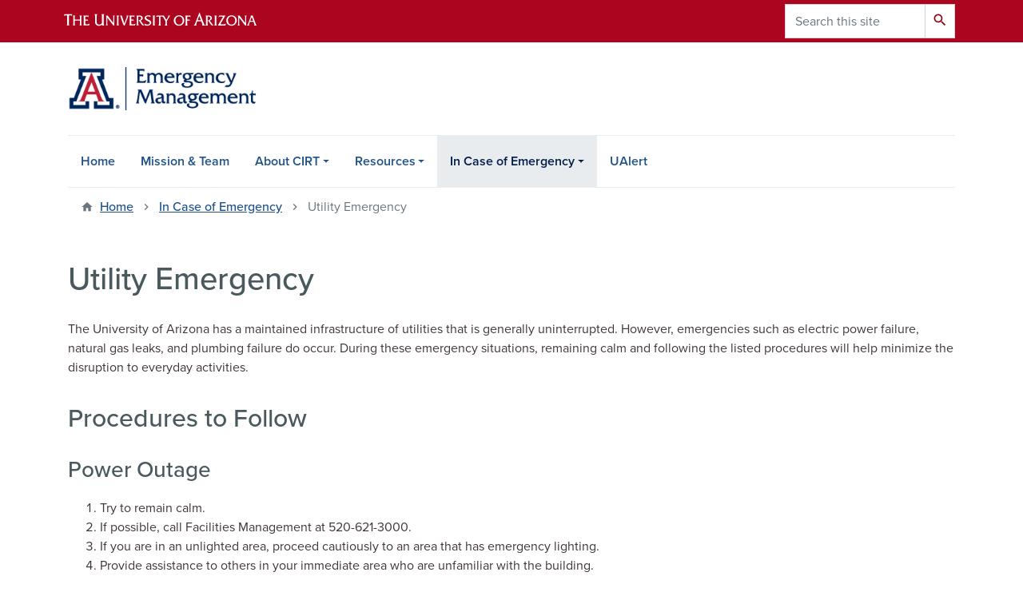

--- FILE ---
content_type: text/html; charset=UTF-8
request_url: https://cirt.arizona.edu/case-emergency/utility-emergency
body_size: 8997
content:
<!DOCTYPE html>
<html lang="en" dir="ltr" prefix="og: https://ogp.me/ns#" class="sticky-footer">
  <head>
    <meta charset="utf-8" />
<noscript><style>form.antibot * :not(.antibot-message) { display: none !important; }</style>
</noscript><link rel="shortlink" href="https://cirt.arizona.edu/" />
<meta property="og:site_name" content="Emergency Management" />
<meta property="og:url" content="https://cirt.arizona.edu/case-emergency/utility-emergency" />
<meta property="og:title" content="Utility Emergency" />
<meta name="twitter:card" content="summary" />
<meta name="Generator" content="Arizona Quickstart (https://quickstart.arizona.edu)" />
<meta name="MobileOptimized" content="width" />
<meta name="HandheldFriendly" content="true" />
<meta name="viewport" content="width=device-width, initial-scale=1, shrink-to-fit=no" />
<script type="application/ld+json">{
    "@context": "https://schema.org",
    "@graph": [
        {
            "@type": "CollegeOrUniversity",
            "name": "University of Arizona Emergency Management",
            "url": "https://cirt.arizona.edu/",
            "parentOrganization": {
                "@type": "EducationalOrganization",
                "@id": "https://www.arizona.edu/",
                "name": "University of Arizona",
                "url": "https://www.arizona.edu/",
                "sameAs": [
                    "https://www.facebook.com/uarizona",
                    "https://x.com/uarizona",
                    "https://www.instagram.com/uarizona",
                    "https://linkedin.com/edu/university-of-arizona-17783",
                    "https://www.youtube.com/universityofarizona",
                    "https://en.wikipedia.org/wiki/University_of_Arizona"
                ],
                "address": {
                    "@type": "PostalAddress",
                    "streetAddress": "1401 E University Blvd",
                    "addressLocality": "Tucson",
                    "addressRegion": "AZ",
                    "postalCode": "85721",
                    "addressCountry": "US"
                }
            }
        }
    ]
}</script>
<meta http-equiv="x-ua-compatible" content="ie=edge" />
<link rel="icon" href="/profiles/custom/az_quickstart/themes/custom/az_barrio/favicon.ico" type="image/vnd.microsoft.icon" />

    <title>Utility Emergency | Emergency Management</title>
    <link rel="stylesheet" media="all" href="/sites/default/files/css/css_dgyuyMOSS7SbamVDFKT9dn6_aPdJCSANWjf7egogjCA.css?delta=0&amp;language=en&amp;theme=az_barrio&amp;include=[base64]" />
<link rel="stylesheet" media="all" href="/sites/default/files/css/css_l34ZcnRhFpsOxLW-cS7c_meyH2GpvUK78R_geky7QiY.css?delta=1&amp;language=en&amp;theme=az_barrio&amp;include=[base64]" />
<link rel="stylesheet" media="all" href="https://use.typekit.net/emv3zbo.css" />
<link rel="stylesheet" media="all" href="https://fonts.googleapis.com/css?family=Material+Icons+Sharp#.css" />
<link rel="stylesheet" media="all" href="https://cdn.digital.arizona.edu/lib/az-icons/1.0.4/az-icons-styles.min.css" />
<link rel="stylesheet" media="all" href="https://cdn.digital.arizona.edu/lib/arizona-bootstrap/2.0.27/css/arizona-bootstrap.min.css" />
<link rel="stylesheet" media="all" href="/sites/default/files/css/css_2VV-XvokN_pOdj8FbJvNCcCOU_KJGsFGdwjBTTR2FUo.css?delta=6&amp;language=en&amp;theme=az_barrio&amp;include=[base64]" />
<link rel="stylesheet" media="print" href="/sites/default/files/css/css_yZI4bSxDPiWhQfdOFJtG8h4pYF1x-pqEp-t1Dipw5_I.css?delta=7&amp;language=en&amp;theme=az_barrio&amp;include=[base64]" />

    <script type="application/json" data-drupal-selector="drupal-settings-json">{"path":{"baseUrl":"\/","pathPrefix":"","currentPath":"node\/41","currentPathIsAdmin":false,"isFront":false,"currentLanguage":"en"},"pluralDelimiter":"\u0003","suppressDeprecationErrors":true,"gtag":{"tagId":"","consentMode":false,"otherIds":[],"events":[],"additionalConfigInfo":[]},"ajaxPageState":{"libraries":"[base64]","theme":"az_barrio","theme_token":null},"ajaxTrustedUrl":{"\/search\/node":true},"gtm":{"tagId":null,"settings":{"data_layer":"dataLayer","include_environment":false},"tagIds":["GTM-ML2BZB"]},"data":{"extlink":{"extTarget":true,"extTargetAppendNewWindowLabel":"(opens in a new window)","extTargetNoOverride":true,"extNofollow":false,"extTitleNoOverride":false,"extNoreferrer":false,"extFollowNoOverride":false,"extClass":"0","extLabel":"(link is external)","extImgClass":false,"extSubdomains":false,"extExclude":"^(?!(https?:\\\/\\\/)(arizona.box.com|docs.google.com|dropbox.com|www.dropbox.com|emailarizona-my.sharepoint.com|events.trellis.arizona.edu)).*","extInclude":"\/sites\/.+\/files\/.+\\.pdf","extCssExclude":"","extCssInclude":"","extCssExplicit":"","extAlert":false,"extAlertText":"This link will take you to an external web site. We are not responsible for their content.","extHideIcons":false,"mailtoClass":"0","telClass":"tel","mailtoLabel":"(link sends email)","telLabel":"(link is a phone number)","extUseFontAwesome":false,"extIconPlacement":"append","extPreventOrphan":false,"extFaLinkClasses":"fa fa-external-link","extFaMailtoClasses":"fa fa-envelope-o","extAdditionalLinkClasses":"","extAdditionalMailtoClasses":"","extAdditionalTelClasses":"","extFaTelClasses":"fa fa-phone","whitelistedDomains":[],"extExcludeNoreferrer":""}},"user":{"uid":0,"permissionsHash":"c8c40c9b17e3b7b7c73dd689e8f8e5140b6ebdffda826ab7099938f2d4c0df11"}}</script>
<script src="/sites/default/files/js/js_sHJ-GEbMEecGKbCuz27vx5c19zCN9eOCo3FHMt9CeD4.js?scope=header&amp;delta=0&amp;language=en&amp;theme=az_barrio&amp;include=eJxdim0OgzAMQy_U0CMht9CoW5agNiDG6Ye0D2n8sf2sh2NMaK1axEHvRVYKZeiGToot4Kek1d2U1CibFqnZQzLz7g3L12GxBKHuT6nKYd797Huc2rpAhg8GNmOZRwdHPuPKA27Y_8_HC_L4QbM"></script>
<script src="/modules/contrib/google_tag/js/gtag.js?t30jsw"></script>
<script src="/modules/contrib/google_tag/js/gtm.js?t30jsw"></script>

  </head>
  <body class="layout-no-sidebars page-node-41 path-node node--type-az-flexible-page">
    <a href="#content" class="visually-hidden focusable skip-link">
      Skip to main content
    </a>
    <noscript><iframe src="https://www.googletagmanager.com/ns.html?id=GTM-ML2BZB"
                  height="0" width="0" style="display:none;visibility:hidden"></iframe></noscript>

      <div class="dialog-off-canvas-main-canvas" data-off-canvas-main-canvas>
    
<div id="page-wrapper">
  <div id="page">
    <header id="header" class="header" role="banner" aria-label="Site header">
                <header class="bg-red arizona-header" id="header_arizona" role="banner">
          <div class="container">
            <div class="row">
                            <a class="arizona-logo" href="https://www.arizona.edu" title="The University of Arizona homepage">
                <img class="arizona-line-logo" alt="The University of Arizona Wordmark Line Logo White" src="https://cdn.digital.arizona.edu/logos/v1.0.0/ua_wordmark_line_logo_white_rgb.min.svg" fetchpriority="high" />
              </a>
                                              <section class="ml-auto d-none d-lg-block d-xl-block region region-header-ua-utilities">
    <div class="search-block-form az-search-block block block-search block-search-form-block" data-drupal-selector="search-block-form" id="block-az-barrio-search" role="search">
  
    
          <div class="content">
      <form action="/search/node" method="get" id="search-block-form" accept-charset="UTF-8" class="search-form search-block-form">
  <div class="input-group">
      <label for="edit-keys" class="sr-only">Search</label>
<input title="Enter the terms you wish to search for." data-drupal-selector="edit-keys" type="search" id="edit-keys" name="keys" value="" size="15" maxlength="128" class="form-search form-control" placeholder="Search this site" aria-label="Search this site" />



<div data-drupal-selector="edit-actions" class="form-actions js-form-wrapper input-group-append" id="edit-actions"><button data-drupal-selector="edit-submit" type="submit" id="edit-submit" value="Search" class="button js-form-submit form-submit btn"><span class="material-icons-sharp">search</span></button>

</div>


  </div>
</form>


    </div>
  
</div>

  </section>

                          </div> <!-- /.row -->
          </div> <!-- /.container -->
                    <div class="redbar-buttons d-lg-none d-flex">
            <button data-toggle="offcanvas" type="button" data-target="#navbar-top" aria-controls="navbar-top" class="btn btn-redbar" id="jsAzSearch">
              <span aria-hidden="true" class="icon material-icons-sharp"> search </span>
              <span class="icon-text"> search </span>
            </button>
            <button data-toggle="offcanvas" type="button" data-target="#navbar-top" aria-controls="navbar-top" class="btn btn-redbar">
              <span aria-hidden="true" class="icon material-icons-sharp"> menu </span>
              <span class="icon-text"> menu </span>
            </button>
          </div>
                  </header>
        <div class="header page-row" id="header_site" role="banner">
          <div class="container">
            <div class="row">
              <div class="col-12 col-sm-6 col-lg-4">
                  <section class="region region-branding">
    <div id="block-az-barrio-branding" class="clearfix block block-system block-system-branding-block">
  
    
        <a href="/" title="Emergency Management | Home" class="qs-site-logo d-block" rel="home"><img class="img-fluid" fetchpriority="high" src="/sites/default/files/em-webheader.png" alt="Emergency Management | Home" />
</a>
    </div>

  </section>

              </div>
              <div class="col-12 col-sm-6 col-lg-8">
                <div class="row">
                  
                </div>
                              </div>
            </div> <!-- /.row -->
          </div> <!-- /.container -->

          <div class="container">
            <div class="row">
                            <div class="col-lg">
                <nav id="navbar-top" class="navbar-offcanvas has-navigation-region has-off-canvas-region">
                  <div class="navbar-offcanvas-header">
                    <div class="bg-chili d-flex justify-content-between align-items-center">
                      <a href="/" class="btn btn-redbar">
                        <span aria-hidden="true" class="icon material-icons-sharp"> home </span>
                        <span class="icon-text"> home </span>
                      </a>
                      <button data-toggle="offcanvas" type="button" data-target="#navbar-top" aria-controls="navbar-top" class="btn btn-redbar">
                        <span aria-hidden="true" class="icon material-icons-sharp"> close </span>
                        <span class="icon-text"> close </span>
                      </button>
                    </div>
                                            <section class="region region-navigation-offcanvas">
    <div class="search-block-form bg-white navbar-offcanvas-search" data-drupal-selector="search-block-form" id="block-az-barrio-offcanvas-searchform" role="search">
  
    
      <form action="/search/node" method="get" id="search-block-form" accept-charset="UTF-8" class="search-form search-block-form">
  <div class="input-group">
      <label for="edit-keys--2" class="sr-only">Search</label>
<input title="Enter the terms you wish to search for." data-drupal-selector="edit-keys" type="search" id="edit-keys--2" name="keys" value="" size="15" maxlength="128" class="form-search form-control" placeholder="Search this site" aria-label="Search this site" />



<div data-drupal-selector="edit-actions" class="form-actions js-form-wrapper input-group-append" id="edit-actions"><button data-drupal-selector="edit-submit" type="submit" id="edit-submit--3" value="Search" class="button js-form-submit form-submit btn"><span class="material-icons-sharp">search</span></button>

</div>


  </div>
</form>


  </div>

  </section>

                                    </div>
                                                        <section class="region region-navigation">
          <nav role="navigation" aria-labelledby="block-az-barrio-main-menu-menu" id="block-az-barrio-main-menu" class="block block-menu navigation menu--main">
                      
    <h2 class="sr-only" id="block-az-barrio-main-menu-menu">Main navigation</h2>
    
  
              
              <ul id="block-az-barrio-main-menu" block="block-az-barrio-main-menu" class="clearfix navbar-nav flex-lg-row">
                          <li class="nav-item">
                                        <a href="/home" class="nav-link" data-drupal-link-system-path="node/66">Home</a>
                          </li>
                                  <li class="nav-item">
                                        <a href="/mission-team" class="nav-link" data-drupal-link-system-path="node/67">Mission &amp; Team</a>
                          </li>
                                  <li class="nav-item menu-item--expanded dropdown nav-item nav-item-parent keep-open">
                            	    <button class="nav-item menu-item--expanded dropdown nav-item nav-item-parent keep-open nav-link dropdown-toggle" data-toggle="dropdown" aria-expanded="false" aria-haspopup="true" data-display="static">About CIRT</button>
                                  <div class="dropdown-menu">
                                                  <a href="/about-cirt/overview" class="dropdown-item" data-drupal-link-system-path="node/24">Overview</a>
                                                                    <a href="/about-cirt/executive-team" class="dropdown-item" data-drupal-link-system-path="node/13">Executive Team</a>
                                                                    <a href="/about-cirt/working-group" class="dropdown-item" data-drupal-link-system-path="node/14">Working Group</a>
                                                                    <a href="/about-cirt/cirt-faqs" class="dropdown-item" data-drupal-link-system-path="node/18">CIRT FAQs</a>
                                </div>
      
                          </li>
                                  <li class="nav-item menu-item--expanded dropdown nav-item nav-item-parent keep-open">
                            	    <button class="nav-item menu-item--expanded dropdown nav-item nav-item-parent keep-open nav-link dropdown-toggle" data-toggle="dropdown" aria-expanded="false" aria-haspopup="true" data-display="static">Resources</button>
                                  <div class="dropdown-menu">
                                                  <a href="/resources/overview" class="dropdown-item" data-drupal-link-system-path="node/19">Overview</a>
                                                                    <a href="/resources/building-emergency-plans" class="dropdown-item" data-drupal-link-system-path="node/72">Building Emergency Plans</a>
                                                                    <a href="/resources/emergency-numbers" class="dropdown-item" data-drupal-link-system-path="node/20">Emergency Numbers</a>
                                                                    <a href="/resources/helpful-links" class="dropdown-item" data-drupal-link-system-path="node/21">Helpful Links</a>
                                                                    <a href="/resources/plans-overview" class="dropdown-item" data-drupal-link-system-path="node/22">Plans Overview</a>
                                                                    <a href="/resources/campus-emergency-response-plan-cerp" class="dropdown-item" data-drupal-link-system-path="node/49">Campus Emergency Response Plan (CERP)</a>
                                                                    <a href="/resources/continuity-operations-plan" class="dropdown-item" data-drupal-link-system-path="node/25">Continuity of Operations Plan</a>
                                                                    <a href="/resources/unit-level-critical-incident-response-teams" class="dropdown-item" data-drupal-link-system-path="node/23">Unit Level Critical Incident Response Teams</a>
                                                                    <a href="/resources/interacting-others" class="dropdown-item" data-drupal-link-system-path="node/27">Interacting with Others</a>
                                </div>
      
                          </li>
                                  <li class="nav-item menu-item--expanded active dropdown nav-item nav-item-parent keep-open">
                            	    <button class="nav-item menu-item--expanded active dropdown nav-item nav-item-parent keep-open nav-link dropdown-toggle" data-toggle="dropdown" aria-expanded="false" aria-haspopup="true" data-display="static">In Case of Emergency</button>
                                              <div class="dropdown-menu">
                                                  <a href="/case-emergency/overview" class="dropdown-item" data-drupal-link-system-path="node/28">Overview</a>
                                                                    <a href="/case-emergency/active-shooterarmed-individual" class="dropdown-item" data-drupal-link-system-path="node/29">Active Shooter/Armed Individual</a>
                                                                    <a href="/case-emergency/bomb-threat-and-suspicious-packageletter" class="dropdown-item" data-drupal-link-system-path="node/31">Bomb Threat and Suspicious Package/Letter</a>
                                                                    <a href="/case-emergency/cyber-attack" class="dropdown-item" data-drupal-link-system-path="node/50">Cyber Attack</a>
                                                                    <a href="/case-emergency/disruptive-or-distressed-individual" class="dropdown-item" data-drupal-link-system-path="node/51">Disruptive or Distressed Individual</a>
                                                                    <a href="/case-emergency/earthquake" class="dropdown-item" data-drupal-link-system-path="node/52">Earthquake</a>
                                                                    <a href="/case-emergency/evacuation" class="dropdown-item" data-drupal-link-system-path="node/32">Evacuation</a>
                                                                    <a href="/case-emergency/fireexplosion" class="dropdown-item" data-drupal-link-system-path="node/37">Fire/Explosion</a>
                                                                    <a href="/case-emergency/hazardous-materials" class="dropdown-item" data-drupal-link-system-path="node/53">Hazardous Materials</a>
                                                                    <a href="/case-emergency/hostage-situation" class="dropdown-item" data-drupal-link-system-path="node/54">Hostage Situation</a>
                                                                    <a href="/case-emergency/international-travel" class="dropdown-item" data-drupal-link-system-path="node/65">International Travel</a>
                                                                    <a href="/case-emergency/lockdown" class="dropdown-item" data-drupal-link-system-path="node/55">Lockdown</a>
                                                                    <a href="/case-emergency/medical-emergencies" class="dropdown-item" data-drupal-link-system-path="node/56">Medical Emergencies</a>
                                                                    <a href="/case-emergency/severe-stormlightning" class="dropdown-item" data-drupal-link-system-path="node/58">Severe Storm/Lightning</a>
                                                                    <a href="/case-emergency/shelter-place" class="dropdown-item" data-drupal-link-system-path="node/59">Shelter in Place</a>
                                                                    <a href="/case-emergency/utility-emergency" class="dropdown-item active is-active" data-drupal-link-system-path="node/41" aria-current="page">Utility Emergency</a>
                                                                    <a href="/case-emergency/violent-incident-or-death-campus" class="dropdown-item" data-drupal-link-system-path="node/60">Violent Incident or Death on Campus</a>
                                </div>
      
                          </li>
                                  <li class="nav-item">
                                        <a href="https://safety.arizona.edu/ualert" class="nav-link">UAlert</a>
                          </li>
                      </ul>
      


      </nav>

  </section>

                                                </nav>
              </div>
                          </div>
                          <div class="row">
                  <section class="col-md region region-help">
    

  </section>

              </div>
                      </div>
        </div>
    </header>

    <div id="main-wrapper" class="layout-main-wrapper clearfix">
        <div id="main">
                              <div class="container">
                                    <div class="row">
                <section class="col-md region region-breadcrumb">
    <div id="block-az-barrio-breadcrumbs" class="block block-system block-system-breadcrumb-block">
  
    
      <div class="content">
      
  <nav role="navigation" aria-label="breadcrumb">
    <ol class="breadcrumb">
                  <li class="breadcrumb-item breadcrumb-item-home">
          <a href="/">Home</a>
        </li>
                        <li class="breadcrumb-item">
          <a href="/case-emergency/overview">In Case of Emergency</a>
        </li>
                        <li class="breadcrumb-item active" aria-current="page">
          Utility Emergency
        </li>
              </ol>
  </nav>

    </div>
  </div>

  </section>

            </div>
                                  </div>
                    <div class="container">
            <div class="row row-offcanvas row-offcanvas-left clearfix">
              <main class="main-content col" id="content" role="main">
                  <section class="region region-content">
    <div id="block-az-barrio-page-title" class="block block-core block-page-title-block">
  
    
      <div class="content">
      
  <h1 class="title"><span class="field field--name-title field--type-string field--label-hidden">Utility Emergency</span>
</h1>


    </div>
  </div>
<div id="block-az-barrio-content" class="block block-system block-system-main-block">
  
    
      <div class="content">
      

<article class="node node--type-az-flexible-page node--view-mode-full clearfix">
  <header>
    
        
      </header>
  <div class="node__content clearfix">
    


      <div class="field field--name-field-az-main-content field--type-entity-reference-revisions field--label-hidden field__items">
              <div class="field__item">  <div class="mb-5 paragraph paragraph--type--az-text paragraph--view-mode--default">
          
            <div class="clearfix text-formatted field field--name-field-az-text-area field--type-text-long field--label-hidden field__item"><p>The University of Arizona has a maintained infrastructure of utilities that is generally uninterrupted. However, emergencies such as electric power failure, natural gas leaks, and plumbing failure do occur. During these emergency situations, remaining calm and following the listed procedures will help minimize the disruption to everyday activities.</p>

<h2><span><span><span><span><span lang="EN"><span><span>Procedures to Follow</span></span></span></span></span></span></span></h2>

<h3><span><span><span><span><span><span><span><a name="_78o2wultzzvd"></a><span lang="EN"><span><span>Power Outage</span></span></span></span></span></span></span></span></span></span></h3>

<ol>
	<li><span><span><span><span><span lang="EN"><span><span>Try to remain calm.</span></span></span></span></span></span></span></li>
	<li><span><span><span><span><span lang="EN"><span><span>If possible, call Facilities Management at 520-621-3000.</span></span></span></span></span></span></span></li>
	<li><span><span><span><span><span lang="EN"><span><span>If you are in an unlighted area, proceed cautiously to an area that has emergency lighting.</span></span></span></span></span></span></span></li>
	<li><span><span><span><span><span lang="EN"><span><span>Provide assistance to others in your immediate area who are unfamiliar with the building.</span></span></span></span></span></span></span></li>
	<li><span><span><span><span><span lang="EN"><span><span>If instructed to evacuate, proceed cautiously to the nearest exit.</span></span></span></span></span></span></span></li>
</ol>

<p><span><span><span><span><span lang="EN"><span><span><strong>Note:</strong> Major campus buildings are equipped with an emergency light system that within 10 seconds of electrical failure will provide enough illumination in main corridors and stairways for safe exiting.</span></span></span></span></span></span></span></p>

<h3><span><span><span><span><span lang="EN"><span><span>Elevator Failure</span></span></span></span></span></span></span></h3>

<ul>
	<li><span><span><span><span><span lang="EN"><span><span>All campus elevators are equipped with emergency phones connected directly to University police. If you are trapped in an elevator, contact University police via the emergency phone.</span></span></span></span></span></span></span></li>
	<li><span><span><span><span><span lang="EN"><span><span>If you discover an emergency (e.g., trapped occupants) involving an elevator, call University police immediately at 9-1-1.</span></span></span></span></span></span></span></li>
</ul>

<h3><span><span><span><span><span><span><a name="_eko3cxsu87ts"></a><span lang="EN"><span><span>Gas Leak</span></span></span></span></span></span></span></span></span></h3>

<ul>
	<li><span><span><span><span><span lang="EN"><span><span>Extinguish any open flames (this includes cigarettes).</span></span></span></span></span></span></span></li>
	<li><span><span><span><span><span lang="EN"><span><span>Do not turn on or off any electrical appliances, light switches, etc.</span></span></span></span></span></span></span></li>
	<li><span><span><span><span><span lang="EN"><span><span>Cease all operations and immediately evacuate the building.</span></span></span></span></span></span></span></li>
	<li><span><span><span><span><span lang="EN"><span><span>From a distant phone immediately call University police at 9-1-1 and Facilities Management at <a href="tel:520-621-3000">520-621-3000</a>.</span></span></span></span></span></span></span></li>
</ul>

<h3><span><span><span><span><span><span><a name="_n2e9005osec6"></a><span lang="EN"><span><span>Plumbing Failure/Flooding</span></span></span></span></span></span></span></span></span></h3>

<ul>
	<li><span><span><span><span><span lang="EN"><span><span>Call Facilities Management at <a href="tel:520-621-3000">520-621-3000</a> immediately and tell the respondent of the exact location and severity of leak.</span></span></span></span></span></span></span></li>
	<li><span><span><span><span><span lang="EN"><span><span>If there are electrical appliances and outlets near the leak, use extreme caution.</span></span></span></span></span></span></span></li>
	<li><span><span><span><span><span lang="EN"><span><span>If there is any possible danger, evacuate the area.</span></span></span></span></span></span></span></li>
	<li><span><span><span><span><span lang="EN"><span><span>If you know the source of the water and can safely stop it (i.e. unclog the drain, turn off the water, etc.), do so cautiously.</span></span></span></span></span></span></span></li>
	<li><span><span><span><span><span lang="EN"><span><span>Be prepared to assist as directed in protecting objects that are in jeopardy. Take only essential steps to avoid or reduce immediate water damage by covering, removing, or elevating them.</span></span></span></span></span></span></span></li>
</ul>

<p>&nbsp;</p>

<p><span class="small"><span lang="EN">| Subject matter experts: Facilities Management/UAPD – Updated: April 2023</span></span></p></div>
      
      </div>
</div>
          </div>
  
  </div>
</article>

    </div>
  </div>

  </section>

              </main>
                                                                    </div>
          </div>
          
                                                </div>
    </div>

    <footer class="site-footer">
                <div class="bg-warm-gray py-5" role="contentinfo">
                    <section>
            <div class="container">
              <div class="row">
                                  <div class="col-12 col-sm-5 col-md-4 col-lg-4 text-center-xs text-left-not-xs">
                    <div class="row bottom-buffer-30">
                      <div class="col">
                        <a href="/" title="Emergency Management | Home" rel="home" class="qs-site-logo d-block mt-0"><img class="img-fluid" src="/sites/default/files/UA_horiz_rgb_webheader.png" alt="Emergency Management | Home" />
</a>
                      </div>
                    </div>
                  </div>
                                                  <!-- Force next columns to break to new line at md breakpoint and up -->
                  <div class="w-100 d-block d-sm-none"></div>
                    <section class="col-12 col-sm-7 col-md-8 col-lg-8 region region-footer">
    <div id="block-stafflogin" class="block block-block-content block-block-content3b613a92-203c-4c07-9a92-58f6c2c32520">
  
    
      <div class="content">
      
      <div class="field field--name-field-az-main-content field--type-entity-reference-revisions field--label-hidden field__items">
              <div class="field__item">  <div class="mb-0 paragraph paragraph--type--az-text paragraph--view-mode--default">
          
            <div class="clearfix text-formatted field field--name-field-az-text-area field--type-text-long field--label-hidden field__item"><p class="text-align-right"><em>Note: The Critical Incident Response Team (CIRT) is part of Emergency Management as of May 2023.</em></p>

<p class="text-align-right"><a href="https://cirt.arizona.edu/cas">Staff Login</a></p></div>
      
      </div>
</div>
          </div>
  
    </div>
  </div>

  </section>

                                <div class="col-12">
                  <hr>
                </div>
              </div>
            </div>
          </section>
                              <div id="footer_sub">
            <div class="container">
              <div class="row">
                
              </div>
              <div class="row">
                
              </div>
              <div class="row">
                <div class="col text-center">
                                    <hr>
                                    <p class="font-weight-light"><em>We respectfully acknowledge <a href="https://www.arizona.edu/university-arizona-land-acknowledgment">the University of Arizona is on the land and territories of Indigenous peoples</a>. Today, Arizona is home to 22 federally recognized tribes, with Tucson being home to the O’odham and the Yaqui. The university strives to build sustainable relationships with sovereign Native Nations and Indigenous communities through education offerings, partnerships, and community service.</em></p><hr>
                  <p class="small"><a href="https://www.arizona.edu/information-security-privacy" target="_blank">University Information Security and Privacy</a></p>
                  <p class="small">&copy; 2026 The Arizona Board of Regents on behalf of <a href="https://www.arizona.edu" target="_blank">The University of Arizona</a>.</p>
                </div>
              </div>
            </div>
          </div>
                  </div>
            </footer>
      </div>
</div>

  </div>

    
    <script src="/sites/default/files/js/js_XGUMnbRKqj-9Sjpxn3P-NTn6KICvpQS7orIcr_p1DoI.js?scope=footer&amp;delta=0&amp;language=en&amp;theme=az_barrio&amp;include=eJxdim0OgzAMQy_U0CMht9CoW5agNiDG6Ye0D2n8sf2sh2NMaK1axEHvRVYKZeiGToot4Kek1d2U1CibFqnZQzLz7g3L12GxBKHuT6nKYd797Huc2rpAhg8GNmOZRwdHPuPKA27Y_8_HC_L4QbM"></script>
<script src="https://cdn.digital.arizona.edu/lib/arizona-bootstrap/2.0.27/js/arizona-bootstrap.bundle.min.js"></script>
<script src="/sites/default/files/js/js_NB1rOPE_uLjw2GuT4q8WyTEHFajwO2G43UPNY_Ak5kY.js?scope=footer&amp;delta=2&amp;language=en&amp;theme=az_barrio&amp;include=eJxdim0OgzAMQy_U0CMht9CoW5agNiDG6Ye0D2n8sf2sh2NMaK1axEHvRVYKZeiGToot4Kek1d2U1CibFqnZQzLz7g3L12GxBKHuT6nKYd797Huc2rpAhg8GNmOZRwdHPuPKA27Y_8_HC_L4QbM"></script>

  </body>
</html>


--- FILE ---
content_type: text/css
request_url: https://tags.srv.stackadapt.com/sa.css
body_size: -11
content:
:root {
    --sa-uid: '0-02c10ea4-bddf-5e4f-4d2f-2e6c0df2ee5a';
}